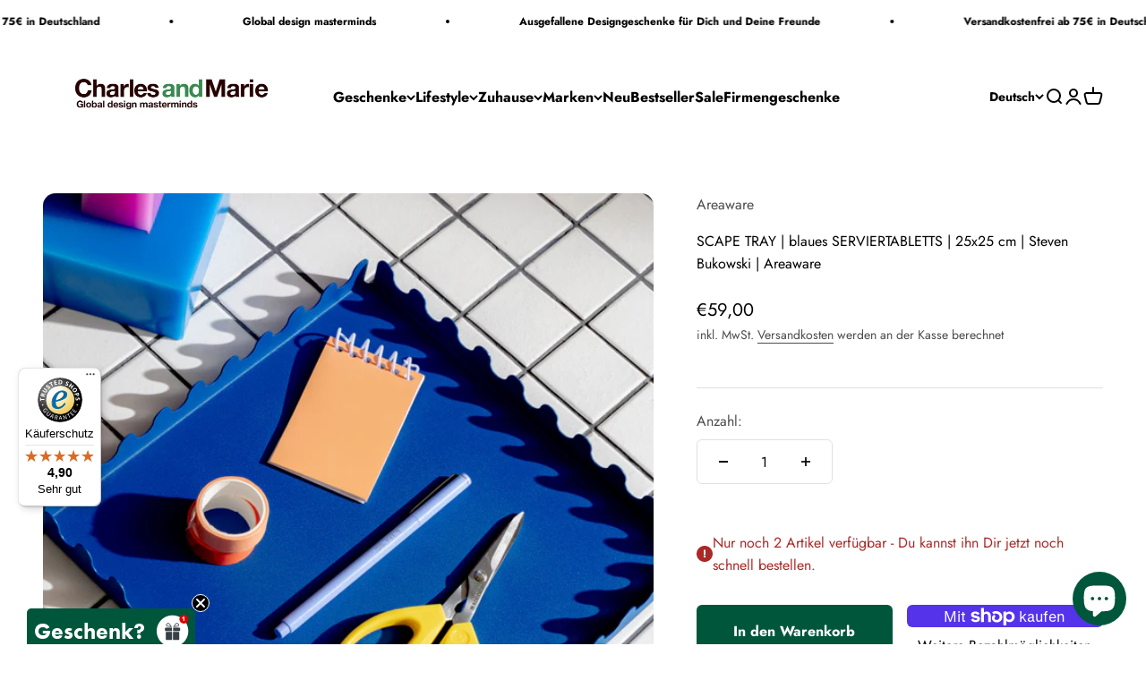

--- FILE ---
content_type: text/javascript
request_url: https://widgets.trustedshops.com/js/X5DEB9ED1C591333D022BC1430A5EFB02.js
body_size: 1487
content:
((e,t)=>{const a={shopInfo:{tsId:"X5DEB9ED1C591333D022BC1430A5EFB02",name:"Charles & Marie - Global design masterminds",url:"www.charlesandmarie.de",language:"de",targetMarket:"DEU",ratingVariant:"WIDGET",eTrustedIds:{accountId:"acc-d340b8fb-6d1d-4cf2-8636-5c6daed33e63",channelId:"chl-c14a08ea-555b-4c4e-84d4-1f70ac551875"},buyerProtection:{certificateType:"CLASSIC",certificateState:"PRODUCTION",mainProtectionCurrency:"EUR",classicProtectionAmount:100,maxProtectionDuration:30,plusProtectionAmount:2e4,basicProtectionAmount:100,firstCertified:"2014-12-15 00:00:00"},reviewSystem:{rating:{averageRating:4.9,averageRatingCount:719,overallRatingCount:1781,distribution:{oneStar:4,twoStars:0,threeStars:3,fourStars:52,fiveStars:660}},reviews:[{average:5,buyerStatement:"Sehr schnelle Lieferung und eine nette Kommunikation. Besser geht es nicht!",rawChangeDate:"2026-01-21T18:52:05.000Z",changeDate:"21.1.2026",transactionDate:"10.1.2026"},{buyerFirstName:"Kathrin",buyerlastName:"S.",average:5,buyerStatement:"Hat aller wunderbar geklappt, danke ☺️",rawChangeDate:"2026-01-21T14:28:13.000Z",changeDate:"21.1.2026"},{average:5,buyerStatement:"Das Produkt ist hochwertig, Bestellung und Lieferung klappte reibungslos",rawChangeDate:"2026-01-19T10:34:30.000Z",changeDate:"19.1.2026",transactionDate:"9.1.2026"}]},features:["GUARANTEE_RECOG_CLASSIC_INTEGRATION","SHOP_CONSUMER_MEMBERSHIP","REVIEWS_AUTO_COLLECTION","NET_RECOMMENDATION_SCORE","INDIVIDUAL_REVIEW_FORM","DISABLE_REVIEWREQUEST_SENDING","MARS_EVENTS","MARS_REVIEWS","MARS_QUESTIONNAIRE","MARS_PUBLIC_QUESTIONNAIRE"],consentManagementType:"OFF",urls:{profileUrl:"https://www.trustedshops.de/bewertung/info_X5DEB9ED1C591333D022BC1430A5EFB02.html",profileUrlLegalSection:"https://www.trustedshops.de/bewertung/info_X5DEB9ED1C591333D022BC1430A5EFB02.html#legal-info",reviewLegalUrl:"https://help.etrusted.com/hc/de/articles/23970864566162"},contractStartDate:"2011-05-02 00:00:00",shopkeeper:{name:"Charles & Marie GmbH & Co. KG",street:"Taubenweg 7",country:"DE",city:"Königstein",zip:"61462"},displayVariant:"full",variant:"full",twoLetterCountryCode:"DE"},"process.env":{STAGE:"prod"},externalConfig:{trustbadgeScriptUrl:"https://widgets.trustedshops.com/assets/trustbadge.js",cdnDomain:"widgets.trustedshops.com"},elementIdSuffix:"-98e3dadd90eb493088abdc5597a70810",buildTimestamp:"2026-01-24T05:14:14.943Z",buildStage:"prod"},r=a=>{const{trustbadgeScriptUrl:r}=a.externalConfig;let n=t.querySelector(`script[src="${r}"]`);n&&t.body.removeChild(n),n=t.createElement("script"),n.src=r,n.charset="utf-8",n.setAttribute("data-type","trustbadge-business-logic"),n.onerror=()=>{throw new Error(`The Trustbadge script could not be loaded from ${r}. Have you maybe selected an invalid TSID?`)},n.onload=()=>{e.trustbadge?.load(a)},t.body.appendChild(n)};"complete"===t.readyState?r(a):e.addEventListener("load",(()=>{r(a)}))})(window,document);

--- FILE ---
content_type: text/javascript; charset=utf-8
request_url: https://charlesandmarie.de/products/scape-tray-blaues-serviertabletts-25x25-cm-steven-bukowski-areaware.js
body_size: 1048
content:
{"id":7995121828108,"title":"SCAPE TRAY | blaues SERVIERTABLETTS | 25x25 cm | Steven Bukowski | Areaware","handle":"scape-tray-blaues-serviertabletts-25x25-cm-steven-bukowski-areaware","description":"\u003cp\u003e\u003cstrong\u003eScape Trays \u003c\/strong\u003e- designed von Steven Bukowski für Areaware - sind Tabletts, die aus abstrakten Linien und Formen bestehen und die vertraute Landschaften in der freien Natur darstellen sollen.\u003cbr\u003e\u003cbr\u003eDies ist das größte von vier Tabletts in einem kräftigen Blau. Scape Trays gibt es auch in einem 4er Set - das große, blaue Tablett ist darin enthalten.\u003cbr\u003e\u003cbr\u003eWie kleine Lebensräume bieten sie ein Zuhause für Deine kleinen Habseligkeiten.\u003cbr\u003e\u003cbr\u003eSteven Bukowski entwirft in New York City funktionale und ausdrucksstarke Möbel. Seine Entwürfe orientieren sich an traditionellen Praktiken mit einem spielerischen Ansatz. Bukowskis umfassendes Verständnis von Form, Farbe, Materialien und Herstellungsprozessen führt zu einer Kollektion, die für eine lebenslange Nutzung konzipiert ist.\u003cbr\u003e\u003cbr\u003eDesign: Steven Bukowski\u003cbr\u003eMaterial: Pulverbeschichteter Stahl\u003cbr\u003eGröße: 25x25x2,5 cm BxTxH\u003c\/p\u003e","published_at":"2022-07-07T20:00:28+02:00","created_at":"2022-07-07T20:00:28+02:00","vendor":"Areaware","type":"Wohnen","tags":["Areaware","Blau","Blue","Color Blue","Dinner","dopamine decor","Geschirr","Küche","Vendor Areaware","Wohnen"],"price":5900,"price_min":5900,"price_max":5900,"available":true,"price_varies":false,"compare_at_price":null,"compare_at_price_min":0,"compare_at_price_max":0,"compare_at_price_varies":false,"variants":[{"id":43603670991116,"title":"Default Title","option1":"Default Title","option2":null,"option3":null,"sku":"ARE_0237_BU_00","requires_shipping":true,"taxable":true,"featured_image":null,"available":true,"name":"SCAPE TRAY | blaues SERVIERTABLETTS | 25x25 cm | Steven Bukowski | Areaware","public_title":null,"options":["Default Title"],"price":5900,"weight":1000,"compare_at_price":null,"inventory_management":"shopify","barcode":"0708389998726","requires_selling_plan":false,"selling_plan_allocations":[]}],"images":["\/\/cdn.shopify.com\/s\/files\/1\/0065\/0104\/0226\/files\/Scape-Tray-Areaware-blue-Serviertablett-blau-SBSTBE-mood-2130_3358cdf7-84b8-4284-bf21-cacf81a9b471.jpg?v=1688679488","\/\/cdn.shopify.com\/s\/files\/1\/0065\/0104\/0226\/files\/Scape-Tray-Areaware-blue-Serviertablett-blau-SBSTBE-onWhite-2130_62cb7861-fb5c-4ac8-bf88-edcc42d2b16f.jpg?v=1688679490","\/\/cdn.shopify.com\/s\/files\/1\/0065\/0104\/0226\/files\/Scape-Tray-Set-Areaware-Serviertablett-multicolor-bunt-SBST-mood2-2130.jpg?v=1688679493"],"featured_image":"\/\/cdn.shopify.com\/s\/files\/1\/0065\/0104\/0226\/files\/Scape-Tray-Areaware-blue-Serviertablett-blau-SBSTBE-mood-2130_3358cdf7-84b8-4284-bf21-cacf81a9b471.jpg?v=1688679488","options":[{"name":"Title","position":1,"values":["Default Title"]}],"url":"\/products\/scape-tray-blaues-serviertabletts-25x25-cm-steven-bukowski-areaware","media":[{"alt":null,"id":36739866165516,"position":1,"preview_image":{"aspect_ratio":1.0,"height":2130,"width":2130,"src":"https:\/\/cdn.shopify.com\/s\/files\/1\/0065\/0104\/0226\/files\/Scape-Tray-Areaware-blue-Serviertablett-blau-SBSTBE-mood-2130_3358cdf7-84b8-4284-bf21-cacf81a9b471.jpg?v=1688679488"},"aspect_ratio":1.0,"height":2130,"media_type":"image","src":"https:\/\/cdn.shopify.com\/s\/files\/1\/0065\/0104\/0226\/files\/Scape-Tray-Areaware-blue-Serviertablett-blau-SBSTBE-mood-2130_3358cdf7-84b8-4284-bf21-cacf81a9b471.jpg?v=1688679488","width":2130},{"alt":null,"id":36739866296588,"position":2,"preview_image":{"aspect_ratio":1.0,"height":2130,"width":2130,"src":"https:\/\/cdn.shopify.com\/s\/files\/1\/0065\/0104\/0226\/files\/Scape-Tray-Areaware-blue-Serviertablett-blau-SBSTBE-onWhite-2130_62cb7861-fb5c-4ac8-bf88-edcc42d2b16f.jpg?v=1688679490"},"aspect_ratio":1.0,"height":2130,"media_type":"image","src":"https:\/\/cdn.shopify.com\/s\/files\/1\/0065\/0104\/0226\/files\/Scape-Tray-Areaware-blue-Serviertablett-blau-SBSTBE-onWhite-2130_62cb7861-fb5c-4ac8-bf88-edcc42d2b16f.jpg?v=1688679490","width":2130},{"alt":null,"id":36739866657036,"position":3,"preview_image":{"aspect_ratio":1.0,"height":2130,"width":2130,"src":"https:\/\/cdn.shopify.com\/s\/files\/1\/0065\/0104\/0226\/files\/Scape-Tray-Set-Areaware-Serviertablett-multicolor-bunt-SBST-mood2-2130.jpg?v=1688679493"},"aspect_ratio":1.0,"height":2130,"media_type":"image","src":"https:\/\/cdn.shopify.com\/s\/files\/1\/0065\/0104\/0226\/files\/Scape-Tray-Set-Areaware-Serviertablett-multicolor-bunt-SBST-mood2-2130.jpg?v=1688679493","width":2130}],"requires_selling_plan":false,"selling_plan_groups":[]}